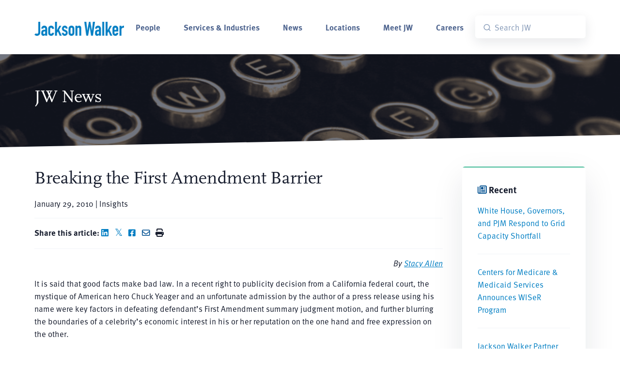

--- FILE ---
content_type: text/html; charset=UTF-8
request_url: https://www.jw.com/news/first-amendment-barrier/
body_size: 21304
content:
<!DOCTYPE html>
<html lang="en-US">
<head>
	<!-- Start cookieyes banner --><script id="cookieyes" type="text/javascript" src="https://cdn-cookieyes.com/client_data/34ff5bf4ed7ce9b095b40bc3/script.js"></script> <!-- End cookieyes banner -->
	<meta charset="UTF-8">
	<meta name="viewport" content="width=device-width, initial-scale=1, shrink-to-fit=no">
	<meta http-equiv="X-UA-Compatible" content="IE=Edge"/>
	<link rel="profile" href="http://gmpg.org/xfn/11">
	<link rel="apple-touch-icon" sizes="180x180" href="/wp-content/themes/big-bright/images/jackson_walker_180x180.png">
	<link rel="icon" type="image/png" sizes="32x32" href="/wp-content/themes/big-bright/images/jackson_walker_32x32.png">
	<link rel="icon" type="image/png" sizes="16x16" href="/wp-content/themes/big-bright/images/jackson_walker_16x16.png">
	<script src="https://ajax.googleapis.com/ajax/libs/webfont/1.4.7/webfont.js" type="text/javascript"></script>
	<script type="text/javascript">WebFont.load({  google: {    families: ["Lato:100,100italic,300,300italic,400,400italic,700,700italic,900,900italic"]  }});</script>
	
	<!--Algolia  -->
	<script src="https://cdn.jsdelivr.net/npm/algoliasearch@5.34.0/dist/lite/builds/browser.umd.js" integrity="sha256-rEuW/G2XvuKs6GndFu1b8tX+uXl9rLYakHVMxOCledI=" crossorigin="anonymous"></script>
	<script src="https://cdn.jsdelivr.net/npm/instantsearch.js@4.79.1/dist/instantsearch.production.min.js" integrity="sha256-IWP9784icM0SoZaK7sd7wk+YOFLDWv9rmaJcgLkgICQ=" crossorigin="anonymous"></script>
	<link rel="stylesheet" href="https://cdn.jsdelivr.net/npm/instantsearch.css@8.5.1/themes/satellite-min.css" integrity="sha256-woeV7a4SRDsjDc395qjBJ4+ZhDdFn8AqswN1rlTO64E=" crossorigin="anonymous">
	
	<link rel="stylesheet" href="https://use.typekit.net/gbn1fra.css">
	<meta name='robots' content='index, follow, max-image-preview:large, max-snippet:-1, max-video-preview:-1' />
	<style>img:is([sizes="auto" i], [sizes^="auto," i]) { contain-intrinsic-size: 3000px 1500px }</style>
	
	<!-- This site is optimized with the Yoast SEO plugin v26.6 - https://yoast.com/wordpress/plugins/seo/ -->
	<title>Breaking the First Amendment Barrier &#8211; Jackson Walker</title>
	<meta name="description" content="A recent right to publicity decision further blurs the boundaries of a celebrity&#039;s economic interest in his or her reputation on the one hand and free expression on the other." />
	<link rel="canonical" href="https://www.jw.com/news/first-amendment-barrier/" />
	<meta property="og:locale" content="en_US" />
	<meta property="og:type" content="article" />
	<meta property="og:title" content="Breaking the First Amendment Barrier &#8211; Jackson Walker" />
	<meta property="og:description" content="A recent right to publicity decision further blurs the boundaries of a celebrity&#039;s economic interest in his or her reputation on the one hand and free expression on the other." />
	<meta property="og:url" content="https://www.jw.com/news/first-amendment-barrier/" />
	<meta property="og:site_name" content="Jackson Walker" />
	<meta property="article:publisher" content="https://www.facebook.com/JacksonWalkerLLP/" />
	<meta property="article:modified_time" content="2022-12-06T21:26:49+00:00" />
	<meta name="twitter:card" content="summary_large_image" />
	<meta name="twitter:site" content="@Jackson_Walker" />
	<script type="application/ld+json" class="yoast-schema-graph">{"@context":"https://schema.org","@graph":[{"@type":"WebPage","@id":"https://www.jw.com/news/first-amendment-barrier/","url":"https://www.jw.com/news/first-amendment-barrier/","name":"Breaking the First Amendment Barrier &#8211; Jackson Walker","isPartOf":{"@id":"https://www.jw.com/#website"},"datePublished":"2010-01-29T21:00:57+00:00","dateModified":"2022-12-06T21:26:49+00:00","description":"A recent right to publicity decision further blurs the boundaries of a celebrity's economic interest in his or her reputation on the one hand and free expression on the other.","breadcrumb":{"@id":"https://www.jw.com/news/first-amendment-barrier/#breadcrumb"},"inLanguage":"en-US","potentialAction":[{"@type":"ReadAction","target":["https://www.jw.com/news/first-amendment-barrier/"]}]},{"@type":"BreadcrumbList","@id":"https://www.jw.com/news/first-amendment-barrier/#breadcrumb","itemListElement":[{"@type":"ListItem","position":1,"name":"Home","item":"https://www.jw.com/"},{"@type":"ListItem","position":2,"name":"Breaking the First Amendment Barrier"}]},{"@type":"WebSite","@id":"https://www.jw.com/#website","url":"https://www.jw.com/","name":"Jackson Walker","description":"Texas Based. Global Reach.","publisher":{"@id":"https://www.jw.com/#organization"},"potentialAction":[{"@type":"SearchAction","target":{"@type":"EntryPoint","urlTemplate":"https://www.jw.com/?s={search_term_string}"},"query-input":{"@type":"PropertyValueSpecification","valueRequired":true,"valueName":"search_term_string"}}],"inLanguage":"en-US"},{"@type":"Organization","@id":"https://www.jw.com/#organization","name":"Jackson Walker","url":"https://www.jw.com/","logo":{"@type":"ImageObject","inLanguage":"en-US","@id":"https://www.jw.com/#/schema/logo/image/","url":"https://www.jw.com/wp-content/uploads/2018/09/JacksonWalker_Blue-500px.png","contentUrl":"https://www.jw.com/wp-content/uploads/2018/09/JacksonWalker_Blue-500px.png","width":500,"height":178,"caption":"Jackson Walker"},"image":{"@id":"https://www.jw.com/#/schema/logo/image/"},"sameAs":["https://www.facebook.com/JacksonWalkerLLP/","https://x.com/Jackson_Walker","https://www.linkedin.com/company/jackson-walker-llp/"]}]}</script>
	<!-- / Yoast SEO plugin. -->


<link rel='dns-prefetch' href='//use.fontawesome.com' />
<link rel="alternate" type="application/rss+xml" title="Jackson Walker &raquo; Feed" href="https://www.jw.com/feed/" />
		<style>
			.lazyload,
			.lazyloading {
				max-width: 100%;
			}
		</style>
		<script type="text/javascript">
/* <![CDATA[ */
window._wpemojiSettings = {"baseUrl":"https:\/\/s.w.org\/images\/core\/emoji\/16.0.1\/72x72\/","ext":".png","svgUrl":"https:\/\/s.w.org\/images\/core\/emoji\/16.0.1\/svg\/","svgExt":".svg","source":{"concatemoji":"https:\/\/www.jw.com\/wp-includes\/js\/wp-emoji-release.min.js?ver=6.8.3"}};
/*! This file is auto-generated */
!function(s,n){var o,i,e;function c(e){try{var t={supportTests:e,timestamp:(new Date).valueOf()};sessionStorage.setItem(o,JSON.stringify(t))}catch(e){}}function p(e,t,n){e.clearRect(0,0,e.canvas.width,e.canvas.height),e.fillText(t,0,0);var t=new Uint32Array(e.getImageData(0,0,e.canvas.width,e.canvas.height).data),a=(e.clearRect(0,0,e.canvas.width,e.canvas.height),e.fillText(n,0,0),new Uint32Array(e.getImageData(0,0,e.canvas.width,e.canvas.height).data));return t.every(function(e,t){return e===a[t]})}function u(e,t){e.clearRect(0,0,e.canvas.width,e.canvas.height),e.fillText(t,0,0);for(var n=e.getImageData(16,16,1,1),a=0;a<n.data.length;a++)if(0!==n.data[a])return!1;return!0}function f(e,t,n,a){switch(t){case"flag":return n(e,"\ud83c\udff3\ufe0f\u200d\u26a7\ufe0f","\ud83c\udff3\ufe0f\u200b\u26a7\ufe0f")?!1:!n(e,"\ud83c\udde8\ud83c\uddf6","\ud83c\udde8\u200b\ud83c\uddf6")&&!n(e,"\ud83c\udff4\udb40\udc67\udb40\udc62\udb40\udc65\udb40\udc6e\udb40\udc67\udb40\udc7f","\ud83c\udff4\u200b\udb40\udc67\u200b\udb40\udc62\u200b\udb40\udc65\u200b\udb40\udc6e\u200b\udb40\udc67\u200b\udb40\udc7f");case"emoji":return!a(e,"\ud83e\udedf")}return!1}function g(e,t,n,a){var r="undefined"!=typeof WorkerGlobalScope&&self instanceof WorkerGlobalScope?new OffscreenCanvas(300,150):s.createElement("canvas"),o=r.getContext("2d",{willReadFrequently:!0}),i=(o.textBaseline="top",o.font="600 32px Arial",{});return e.forEach(function(e){i[e]=t(o,e,n,a)}),i}function t(e){var t=s.createElement("script");t.src=e,t.defer=!0,s.head.appendChild(t)}"undefined"!=typeof Promise&&(o="wpEmojiSettingsSupports",i=["flag","emoji"],n.supports={everything:!0,everythingExceptFlag:!0},e=new Promise(function(e){s.addEventListener("DOMContentLoaded",e,{once:!0})}),new Promise(function(t){var n=function(){try{var e=JSON.parse(sessionStorage.getItem(o));if("object"==typeof e&&"number"==typeof e.timestamp&&(new Date).valueOf()<e.timestamp+604800&&"object"==typeof e.supportTests)return e.supportTests}catch(e){}return null}();if(!n){if("undefined"!=typeof Worker&&"undefined"!=typeof OffscreenCanvas&&"undefined"!=typeof URL&&URL.createObjectURL&&"undefined"!=typeof Blob)try{var e="postMessage("+g.toString()+"("+[JSON.stringify(i),f.toString(),p.toString(),u.toString()].join(",")+"));",a=new Blob([e],{type:"text/javascript"}),r=new Worker(URL.createObjectURL(a),{name:"wpTestEmojiSupports"});return void(r.onmessage=function(e){c(n=e.data),r.terminate(),t(n)})}catch(e){}c(n=g(i,f,p,u))}t(n)}).then(function(e){for(var t in e)n.supports[t]=e[t],n.supports.everything=n.supports.everything&&n.supports[t],"flag"!==t&&(n.supports.everythingExceptFlag=n.supports.everythingExceptFlag&&n.supports[t]);n.supports.everythingExceptFlag=n.supports.everythingExceptFlag&&!n.supports.flag,n.DOMReady=!1,n.readyCallback=function(){n.DOMReady=!0}}).then(function(){return e}).then(function(){var e;n.supports.everything||(n.readyCallback(),(e=n.source||{}).concatemoji?t(e.concatemoji):e.wpemoji&&e.twemoji&&(t(e.twemoji),t(e.wpemoji)))}))}((window,document),window._wpemojiSettings);
/* ]]> */
</script>
<style id='wp-emoji-styles-inline-css' type='text/css'>

	img.wp-smiley, img.emoji {
		display: inline !important;
		border: none !important;
		box-shadow: none !important;
		height: 1em !important;
		width: 1em !important;
		margin: 0 0.07em !important;
		vertical-align: -0.1em !important;
		background: none !important;
		padding: 0 !important;
	}
</style>
<link rel='stylesheet' id='wp-block-library-css' href='https://www.jw.com/wp-includes/css/dist/block-library/style.min.css?ver=6.8.3' type='text/css' media='all' />
<style id='classic-theme-styles-inline-css' type='text/css'>
/*! This file is auto-generated */
.wp-block-button__link{color:#fff;background-color:#32373c;border-radius:9999px;box-shadow:none;text-decoration:none;padding:calc(.667em + 2px) calc(1.333em + 2px);font-size:1.125em}.wp-block-file__button{background:#32373c;color:#fff;text-decoration:none}
</style>
<style id='font-awesome-svg-styles-default-inline-css' type='text/css'>
.svg-inline--fa {
  display: inline-block;
  height: 1em;
  overflow: visible;
  vertical-align: -.125em;
}
</style>
<link rel='stylesheet' id='font-awesome-svg-styles-css' href='https://www.jw.com/wp-content/uploads/font-awesome/v6.4.0/css/svg-with-js.css' type='text/css' media='all' />
<style id='font-awesome-svg-styles-inline-css' type='text/css'>
   .wp-block-font-awesome-icon svg::before,
   .wp-rich-text-font-awesome-icon svg::before {content: unset;}
</style>
<style id='global-styles-inline-css' type='text/css'>
:root{--wp--preset--aspect-ratio--square: 1;--wp--preset--aspect-ratio--4-3: 4/3;--wp--preset--aspect-ratio--3-4: 3/4;--wp--preset--aspect-ratio--3-2: 3/2;--wp--preset--aspect-ratio--2-3: 2/3;--wp--preset--aspect-ratio--16-9: 16/9;--wp--preset--aspect-ratio--9-16: 9/16;--wp--preset--color--black: #000000;--wp--preset--color--cyan-bluish-gray: #abb8c3;--wp--preset--color--white: #ffffff;--wp--preset--color--pale-pink: #f78da7;--wp--preset--color--vivid-red: #cf2e2e;--wp--preset--color--luminous-vivid-orange: #ff6900;--wp--preset--color--luminous-vivid-amber: #fcb900;--wp--preset--color--light-green-cyan: #7bdcb5;--wp--preset--color--vivid-green-cyan: #00d084;--wp--preset--color--pale-cyan-blue: #8ed1fc;--wp--preset--color--vivid-cyan-blue: #0693e3;--wp--preset--color--vivid-purple: #9b51e0;--wp--preset--gradient--vivid-cyan-blue-to-vivid-purple: linear-gradient(135deg,rgba(6,147,227,1) 0%,rgb(155,81,224) 100%);--wp--preset--gradient--light-green-cyan-to-vivid-green-cyan: linear-gradient(135deg,rgb(122,220,180) 0%,rgb(0,208,130) 100%);--wp--preset--gradient--luminous-vivid-amber-to-luminous-vivid-orange: linear-gradient(135deg,rgba(252,185,0,1) 0%,rgba(255,105,0,1) 100%);--wp--preset--gradient--luminous-vivid-orange-to-vivid-red: linear-gradient(135deg,rgba(255,105,0,1) 0%,rgb(207,46,46) 100%);--wp--preset--gradient--very-light-gray-to-cyan-bluish-gray: linear-gradient(135deg,rgb(238,238,238) 0%,rgb(169,184,195) 100%);--wp--preset--gradient--cool-to-warm-spectrum: linear-gradient(135deg,rgb(74,234,220) 0%,rgb(151,120,209) 20%,rgb(207,42,186) 40%,rgb(238,44,130) 60%,rgb(251,105,98) 80%,rgb(254,248,76) 100%);--wp--preset--gradient--blush-light-purple: linear-gradient(135deg,rgb(255,206,236) 0%,rgb(152,150,240) 100%);--wp--preset--gradient--blush-bordeaux: linear-gradient(135deg,rgb(254,205,165) 0%,rgb(254,45,45) 50%,rgb(107,0,62) 100%);--wp--preset--gradient--luminous-dusk: linear-gradient(135deg,rgb(255,203,112) 0%,rgb(199,81,192) 50%,rgb(65,88,208) 100%);--wp--preset--gradient--pale-ocean: linear-gradient(135deg,rgb(255,245,203) 0%,rgb(182,227,212) 50%,rgb(51,167,181) 100%);--wp--preset--gradient--electric-grass: linear-gradient(135deg,rgb(202,248,128) 0%,rgb(113,206,126) 100%);--wp--preset--gradient--midnight: linear-gradient(135deg,rgb(2,3,129) 0%,rgb(40,116,252) 100%);--wp--preset--font-size--small: 13px;--wp--preset--font-size--medium: 20px;--wp--preset--font-size--large: 36px;--wp--preset--font-size--x-large: 42px;--wp--preset--spacing--20: 0.44rem;--wp--preset--spacing--30: 0.67rem;--wp--preset--spacing--40: 1rem;--wp--preset--spacing--50: 1.5rem;--wp--preset--spacing--60: 2.25rem;--wp--preset--spacing--70: 3.38rem;--wp--preset--spacing--80: 5.06rem;--wp--preset--shadow--natural: 6px 6px 9px rgba(0, 0, 0, 0.2);--wp--preset--shadow--deep: 12px 12px 50px rgba(0, 0, 0, 0.4);--wp--preset--shadow--sharp: 6px 6px 0px rgba(0, 0, 0, 0.2);--wp--preset--shadow--outlined: 6px 6px 0px -3px rgba(255, 255, 255, 1), 6px 6px rgba(0, 0, 0, 1);--wp--preset--shadow--crisp: 6px 6px 0px rgba(0, 0, 0, 1);}:where(.is-layout-flex){gap: 0.5em;}:where(.is-layout-grid){gap: 0.5em;}body .is-layout-flex{display: flex;}.is-layout-flex{flex-wrap: wrap;align-items: center;}.is-layout-flex > :is(*, div){margin: 0;}body .is-layout-grid{display: grid;}.is-layout-grid > :is(*, div){margin: 0;}:where(.wp-block-columns.is-layout-flex){gap: 2em;}:where(.wp-block-columns.is-layout-grid){gap: 2em;}:where(.wp-block-post-template.is-layout-flex){gap: 1.25em;}:where(.wp-block-post-template.is-layout-grid){gap: 1.25em;}.has-black-color{color: var(--wp--preset--color--black) !important;}.has-cyan-bluish-gray-color{color: var(--wp--preset--color--cyan-bluish-gray) !important;}.has-white-color{color: var(--wp--preset--color--white) !important;}.has-pale-pink-color{color: var(--wp--preset--color--pale-pink) !important;}.has-vivid-red-color{color: var(--wp--preset--color--vivid-red) !important;}.has-luminous-vivid-orange-color{color: var(--wp--preset--color--luminous-vivid-orange) !important;}.has-luminous-vivid-amber-color{color: var(--wp--preset--color--luminous-vivid-amber) !important;}.has-light-green-cyan-color{color: var(--wp--preset--color--light-green-cyan) !important;}.has-vivid-green-cyan-color{color: var(--wp--preset--color--vivid-green-cyan) !important;}.has-pale-cyan-blue-color{color: var(--wp--preset--color--pale-cyan-blue) !important;}.has-vivid-cyan-blue-color{color: var(--wp--preset--color--vivid-cyan-blue) !important;}.has-vivid-purple-color{color: var(--wp--preset--color--vivid-purple) !important;}.has-black-background-color{background-color: var(--wp--preset--color--black) !important;}.has-cyan-bluish-gray-background-color{background-color: var(--wp--preset--color--cyan-bluish-gray) !important;}.has-white-background-color{background-color: var(--wp--preset--color--white) !important;}.has-pale-pink-background-color{background-color: var(--wp--preset--color--pale-pink) !important;}.has-vivid-red-background-color{background-color: var(--wp--preset--color--vivid-red) !important;}.has-luminous-vivid-orange-background-color{background-color: var(--wp--preset--color--luminous-vivid-orange) !important;}.has-luminous-vivid-amber-background-color{background-color: var(--wp--preset--color--luminous-vivid-amber) !important;}.has-light-green-cyan-background-color{background-color: var(--wp--preset--color--light-green-cyan) !important;}.has-vivid-green-cyan-background-color{background-color: var(--wp--preset--color--vivid-green-cyan) !important;}.has-pale-cyan-blue-background-color{background-color: var(--wp--preset--color--pale-cyan-blue) !important;}.has-vivid-cyan-blue-background-color{background-color: var(--wp--preset--color--vivid-cyan-blue) !important;}.has-vivid-purple-background-color{background-color: var(--wp--preset--color--vivid-purple) !important;}.has-black-border-color{border-color: var(--wp--preset--color--black) !important;}.has-cyan-bluish-gray-border-color{border-color: var(--wp--preset--color--cyan-bluish-gray) !important;}.has-white-border-color{border-color: var(--wp--preset--color--white) !important;}.has-pale-pink-border-color{border-color: var(--wp--preset--color--pale-pink) !important;}.has-vivid-red-border-color{border-color: var(--wp--preset--color--vivid-red) !important;}.has-luminous-vivid-orange-border-color{border-color: var(--wp--preset--color--luminous-vivid-orange) !important;}.has-luminous-vivid-amber-border-color{border-color: var(--wp--preset--color--luminous-vivid-amber) !important;}.has-light-green-cyan-border-color{border-color: var(--wp--preset--color--light-green-cyan) !important;}.has-vivid-green-cyan-border-color{border-color: var(--wp--preset--color--vivid-green-cyan) !important;}.has-pale-cyan-blue-border-color{border-color: var(--wp--preset--color--pale-cyan-blue) !important;}.has-vivid-cyan-blue-border-color{border-color: var(--wp--preset--color--vivid-cyan-blue) !important;}.has-vivid-purple-border-color{border-color: var(--wp--preset--color--vivid-purple) !important;}.has-vivid-cyan-blue-to-vivid-purple-gradient-background{background: var(--wp--preset--gradient--vivid-cyan-blue-to-vivid-purple) !important;}.has-light-green-cyan-to-vivid-green-cyan-gradient-background{background: var(--wp--preset--gradient--light-green-cyan-to-vivid-green-cyan) !important;}.has-luminous-vivid-amber-to-luminous-vivid-orange-gradient-background{background: var(--wp--preset--gradient--luminous-vivid-amber-to-luminous-vivid-orange) !important;}.has-luminous-vivid-orange-to-vivid-red-gradient-background{background: var(--wp--preset--gradient--luminous-vivid-orange-to-vivid-red) !important;}.has-very-light-gray-to-cyan-bluish-gray-gradient-background{background: var(--wp--preset--gradient--very-light-gray-to-cyan-bluish-gray) !important;}.has-cool-to-warm-spectrum-gradient-background{background: var(--wp--preset--gradient--cool-to-warm-spectrum) !important;}.has-blush-light-purple-gradient-background{background: var(--wp--preset--gradient--blush-light-purple) !important;}.has-blush-bordeaux-gradient-background{background: var(--wp--preset--gradient--blush-bordeaux) !important;}.has-luminous-dusk-gradient-background{background: var(--wp--preset--gradient--luminous-dusk) !important;}.has-pale-ocean-gradient-background{background: var(--wp--preset--gradient--pale-ocean) !important;}.has-electric-grass-gradient-background{background: var(--wp--preset--gradient--electric-grass) !important;}.has-midnight-gradient-background{background: var(--wp--preset--gradient--midnight) !important;}.has-small-font-size{font-size: var(--wp--preset--font-size--small) !important;}.has-medium-font-size{font-size: var(--wp--preset--font-size--medium) !important;}.has-large-font-size{font-size: var(--wp--preset--font-size--large) !important;}.has-x-large-font-size{font-size: var(--wp--preset--font-size--x-large) !important;}
:where(.wp-block-post-template.is-layout-flex){gap: 1.25em;}:where(.wp-block-post-template.is-layout-grid){gap: 1.25em;}
:where(.wp-block-columns.is-layout-flex){gap: 2em;}:where(.wp-block-columns.is-layout-grid){gap: 2em;}
:root :where(.wp-block-pullquote){font-size: 1.5em;line-height: 1.6;}
</style>
<link rel='stylesheet' id='wpos-slick-style-css' href='https://www.jw.com/wp-content/plugins/timeline-and-history-slider/assets/css/slick.css?ver=2.4.5' type='text/css' media='all' />
<link rel='stylesheet' id='tahs-public-style-css' href='https://www.jw.com/wp-content/plugins/timeline-and-history-slider/assets/css/slick-slider-style.css?ver=2.4.5' type='text/css' media='all' />
<link rel='stylesheet' id='megamenu-css' href='https://www.jw.com/wp-content/uploads/maxmegamenu/style.css?ver=459ca8' type='text/css' media='all' />
<link rel='stylesheet' id='dashicons-css' href='https://www.jw.com/wp-includes/css/dashicons.min.css?ver=6.8.3' type='text/css' media='all' />
<link rel='stylesheet' id='slick-css-css' href='https://www.jw.com/wp-content/themes/big-bright/css/slick.css?ver=1.0.09.09' type='text/css' media='all' />
<link rel='stylesheet' id='slick-theme-css-css' href='https://www.jw.com/wp-content/themes/big-bright/css/slick-theme.css?ver=1.0.09.09' type='text/css' media='all' />
<link rel='stylesheet' id='landkit-bundle-styles-css' href='https://www.jw.com/wp-content/themes/big-bright/css/libs.bundle.css?ver=1.0.09.09' type='text/css' media='all' />
<link rel='stylesheet' id='landkit-theme-styles-css' href='https://www.jw.com/wp-content/themes/big-bright/css/theme.bundle.css?ver=1.0.09.09' type='text/css' media='all' />
<link rel='stylesheet' id='child-understrap-styles-css' href='https://www.jw.com/wp-content/themes/big-bright/css/child-theme.css?ver=1.0.09.09' type='text/css' media='all' />
<link rel='stylesheet' id='font-awesome-official-css' href='https://use.fontawesome.com/releases/v6.4.0/css/all.css' type='text/css' media='all' integrity="sha384-iw3OoTErCYJJB9mCa8LNS2hbsQ7M3C0EpIsO/H5+EGAkPGc6rk+V8i04oW/K5xq0" crossorigin="anonymous" />
<link rel='stylesheet' id='searchwp-forms-css' href='https://www.jw.com/wp-content/plugins/searchwp/assets/css/frontend/search-forms.min.css?ver=4.5.6' type='text/css' media='all' />
<link rel='stylesheet' id='elementor-frontend-css' href='https://www.jw.com/wp-content/plugins/elementor/assets/css/frontend.min.css?ver=3.33.5' type='text/css' media='all' />
<link rel='stylesheet' id='eael-general-css' href='https://www.jw.com/wp-content/plugins/essential-addons-for-elementor-lite/assets/front-end/css/view/general.min.css?ver=6.5.4' type='text/css' media='all' />
<link rel='stylesheet' id='font-awesome-official-v4shim-css' href='https://use.fontawesome.com/releases/v6.4.0/css/v4-shims.css' type='text/css' media='all' integrity="sha384-TjXU13dTMPo+5ZlOUI1IGXvpmajjoetPqbUJqTx+uZ1bGwylKHNEItuVe/mg/H6l" crossorigin="anonymous" />
<script type="text/javascript" src="https://www.jw.com/wp-includes/js/jquery/jquery.min.js?ver=3.7.1" id="jquery-core-js"></script>
<script type="text/javascript" src="https://www.jw.com/wp-includes/js/jquery/jquery-migrate.min.js?ver=3.4.1" id="jquery-migrate-js"></script>
<script type="text/javascript" src="https://www.jw.com/wp-content/plugins/wonderplugin-lightbox/engine/wonderpluginlightbox.js?ver=9.3C" id="wonderplugin-lightbox-script-js"></script>
<link rel="https://api.w.org/" href="https://www.jw.com/wp-json/" /><link rel="alternate" title="JSON" type="application/json" href="https://www.jw.com/wp-json/wp/v2/news_article/50650" /><link rel="EditURI" type="application/rsd+xml" title="RSD" href="https://www.jw.com/xmlrpc.php?rsd" />
<link rel='shortlink' href='https://www.jw.com/?p=50650' />
<link rel="alternate" title="oEmbed (JSON)" type="application/json+oembed" href="https://www.jw.com/wp-json/oembed/1.0/embed?url=https%3A%2F%2Fwww.jw.com%2Fnews%2Ffirst-amendment-barrier%2F" />
<link rel="alternate" title="oEmbed (XML)" type="text/xml+oembed" href="https://www.jw.com/wp-json/oembed/1.0/embed?url=https%3A%2F%2Fwww.jw.com%2Fnews%2Ffirst-amendment-barrier%2F&#038;format=xml" />
<script src="https://ajax.googleapis.com/ajax/libs/webfont/1.4.7/webfont.js" type="text/javascript"></script>
<!--script type="text/javascript">WebFont.load({  google: {    families: ["Lato:100,100italic,300,300italic,400,400italic,700,700italic,900,900italic"]  }});</script-->
<!-- [if lt IE 9]><script src="https://cdnjs.cloudflare.com/ajax/libs/html5shiv/3.7.3/html5shiv.min.js" type="text/javascript"></script><![endif] -->
<script type="text/javascript">!function(o,c){var n=c.documentElement,t=" w-mod-";n.className+=t+"js",("ontouchstart"in o||o.DocumentTouch&&c instanceof DocumentTouch)&&(n.className+=t+"touch")}(window,document);</script>


<meta name="format-detection" content="telephone=no">

<meta name="google-site-verification" content="uXSUG6pFtahA_0SZJe4bVAXwiPprEyth5MfXMqsOTOc" />

<!-- Global site tag (gtag.js) - Google Analytics -->
<script async src="https://www.googletagmanager.com/gtag/js?id=G-L501VM09LZ"></script>
<script>
  window.dataLayer = window.dataLayer || [];
  function gtag(){dataLayer.push(arguments);}
  gtag('js', new Date());

  gtag('config', 'G-L501VM09LZ');
</script>

<script type="text/javascript">
/*<![CDATA[*/
(function() {
var sz = document.createElement('script'); sz.type = 'text/javascript'; sz.async = true;
sz.src = '//siteimproveanalytics.com/js/siteanalyze_61282929.js';
var s = document.getElementsByTagName('script')[0]; s.parentNode.insertBefore(sz, s);
})();
/*]]>*/
</script>

<!-- Start of HubSpot Embed Code -->
<script type="text/javascript" id="hs-script-loader" async defer src="//js.hs-scripts.com/5643634.js"></script>
<!-- End of HubSpot Embed Code --><script>document.documentElement.className += " js";</script>
		<script>
			document.documentElement.className = document.documentElement.className.replace('no-js', 'js');
		</script>
				<style>
			.no-js img.lazyload {
				display: none;
			}

			figure.wp-block-image img.lazyloading {
				min-width: 150px;
			}

			.lazyload,
			.lazyloading {
				--smush-placeholder-width: 100px;
				--smush-placeholder-aspect-ratio: 1/1;
				width: var(--smush-image-width, var(--smush-placeholder-width)) !important;
				aspect-ratio: var(--smush-image-aspect-ratio, var(--smush-placeholder-aspect-ratio)) !important;
			}

						.lazyload, .lazyloading {
				opacity: 0;
			}

			.lazyloaded {
				opacity: 1;
				transition: opacity 250ms;
				transition-delay: 0ms;
			}

					</style>
		<meta name="mobile-web-app-capable" content="yes">
<meta name="apple-mobile-web-app-capable" content="yes">
<meta name="apple-mobile-web-app-title" content="Jackson Walker - Texas Based. Global Reach.">
<meta name="generator" content="Elementor 3.33.5; features: additional_custom_breakpoints; settings: css_print_method-external, google_font-enabled, font_display-auto">
			<style>
				.e-con.e-parent:nth-of-type(n+4):not(.e-lazyloaded):not(.e-no-lazyload),
				.e-con.e-parent:nth-of-type(n+4):not(.e-lazyloaded):not(.e-no-lazyload) * {
					background-image: none !important;
				}
				@media screen and (max-height: 1024px) {
					.e-con.e-parent:nth-of-type(n+3):not(.e-lazyloaded):not(.e-no-lazyload),
					.e-con.e-parent:nth-of-type(n+3):not(.e-lazyloaded):not(.e-no-lazyload) * {
						background-image: none !important;
					}
				}
				@media screen and (max-height: 640px) {
					.e-con.e-parent:nth-of-type(n+2):not(.e-lazyloaded):not(.e-no-lazyload),
					.e-con.e-parent:nth-of-type(n+2):not(.e-lazyloaded):not(.e-no-lazyload) * {
						background-image: none !important;
					}
				}
			</style>
			<link rel="icon" href="https://www.jw.com/wp-content/uploads/2023/12/jackson_walker_180x180-150x150.png" sizes="32x32" />
<link rel="icon" href="https://www.jw.com/wp-content/uploads/2023/12/jackson_walker_180x180.png" sizes="192x192" />
<link rel="apple-touch-icon" href="https://www.jw.com/wp-content/uploads/2023/12/jackson_walker_180x180.png" />
<meta name="msapplication-TileImage" content="https://www.jw.com/wp-content/uploads/2023/12/jackson_walker_180x180.png" />
<!-- BEGIN Adobe Fonts for WordPress --><link rel="stylesheet" href="https://use.typekit.net/vrp1hpf.css"><!-- END Adobe Fonts for WordPress -->		<style type="text/css" id="wp-custom-css">
			.fab.fa-twitter {
	font-family:sans-serif;
}
.fab.fa-twitter::before{
	content:"𝕏";
	font-size:1.2em;
}		</style>
		<style type="text/css">/** Mega Menu CSS: fs **/</style>
</head>

<body class="wp-singular news_article-template-default single single-news_article postid-50650 wp-embed-responsive wp-theme-understrap wp-child-theme-big-bright mega-menu-primary elementor-default elementor-kit-16274">
<div class="site" id="page">

	<!-- ******************* The Navbar Area ******************* -->
	
		<a class="skip-link sr-only sr-only-focusable" href="#content">Skip to content</a>

		<nav class="navbar navbar-expand-lg bg-white border-bottom py-6">
      		<div class="container-fluid">
   
                  <!-- Brand -->
                  <a class="navbar-brand flex-fill" href="/">
                    <img data-src="/wp-content/themes/big-bright/images/JacksonWalker-Blue.png" width="200"  alt="Jackson Walker" src="[data-uri]" class="lazyload" style="--smush-placeholder-width: 400px; --smush-placeholder-aspect-ratio: 400/64;" />
                  </a>

                  <!-- Toggler -->
                  <button class="navbar-toggler d-print-none" type="button" data-bs-toggle="collapse" data-bs-target="#navbarCollapse" aria-controls="navbarCollapse" aria-expanded="false" aria-label="Toggle navigation">
                    <span class="navbar-toggler-icon"></span>
                  </button>

                  <!-- Collapse -->
                  <div class="collapse navbar-collapse" id="navbarCollapse">
					  
					<!-- Toggler -->
                    <button class="navbar-toggler" type="button" data-bs-toggle="collapse" data-bs-target="#navbarCollapse" aria-controls="navbarCollapse" aria-expanded="false" aria-label="Toggle navigation">
                      <i class="fe fe-x"></i>
                    </button>
    

                    <!-- Navigation -->
                    <ul class="navbar-nav flex-fill d-print-none">
                      <li class="nav-item dropdown">
                        <a class="nav-link dropdown-toggle" id="navbarLandings" data-bs-hover="dropdown" href="/people" aria-haspopup="true" aria-expanded="false">
                          People
                        </a>
                        <div class="dropdown-menu dropdown-menu-lg p-0" aria-labelledby="navbarLandings">
							
                          <div class="row gx-0">
                            <div class="col-12">
                              <div class="dropdown-body">
                                <div class="row gx-0">
                                  <div class="col-12">
									  <form class="pt-3 d-none d-md-block" action="/people/" method="get" aria-label="people-search">
<div class="form-row">
<input id="atty-name-menu" class="form-control form-control-sm mb-3 border border-2" title="Search by Name" name="atty-name" type="text" placeholder="Search by Name">
<select class="form-control form-control-sm mb-3 border border-2" title="City" name="primary-city">
                            <option value="x">— City —</option>
                            <option value="Austin">Austin</option>
                            <option value="Dallas">Dallas</option>
                            <option value="Fort Worth">Fort Worth</option>
                            <option value="Houston">Houston</option>
                            <option value="San Angelo">San Angelo</option>
                            <option value="San Antonio">San Antonio</option>
                          </select>
<select class="form-control form-control-sm mb-3 border border-2" title="Practices" name="practice">
                            <option value="x">— Practices —</option>
                            <option value="13241">Bankruptcy, Restructuring, &amp; Recovery</option>
                            <option value="40639">Business Immigration &amp; Compliance</option>
                            <option value="13231">Corporate &amp; Securities</option>
                            <option value="15785">Employee Benefits &amp; Executive Compensation</option>
                            <option value="13245">Energy</option>
                            <option value="13232">Environment &amp; Natural Resources</option>
                            <option value="13233">Finance &amp; Banking</option>
                            <option value="13243">Government Relations, Public Policy, &amp; Regulatory Law</option>
                            <option value="13234">Healthcare &amp; Life Sciences</option>
                            <option value="13235">Intellectual Property</option>
                            <option value="13236">Labor &amp; Employment</option>
                            <option value="13237">Land Use</option>
                            <option value="55492">Public Finance</option>
                            <option value="15106">Real Estate</option>
                            <option value="13238">Tax</option>
                            <option value="13240">Trial &amp; Appellate Litigation</option>
                            <option value="13239">Trusts &amp; Estates</option>
                          </select>
</div>
<div class="form-row"><button class="btn btn-primary mt-3 ml-1 d-none d-md-block" type="submit">Search</button><br>
<a class="btn btn-secondary mt-3 ml-3" role="button" href="/people"><i class="fas fa-users"></i> View All People</a></div>
</form>
						  <a class="dropdown-item d-block d-sm-none" href="/people">
                            View all people
                          </a>
									</div>
                                </div> <!-- / .row -->
                              </div>
                            </div>
                          </div> <!-- / .row -->
								
                        </div>
                      </li>
                      <li class="nav-item dropdown">
                        <a class="nav-link dropdown-toggle" id="navbarPages" data-bs-hover="dropdown" href="/services-industries" aria-haspopup="true" aria-expanded="false">
                          Services &amp; Industries
                        </a>
                        <div class="dropdown-menu dropdown-menu-xl p-0" aria-labelledby="navbarLandings">
                <div class="row gx-0">
                  <div class="col-12 col-lg-6">
                    <div class="dropdown-img-start lazyload" style="background-image:inherit;" data-bg-image="url(/wp-content/uploads/2020/11/WaveWall.jpg)">
    
                      <!-- Heading -->
                      <p class="fs-4 fw-bold text-white mb-0">
                        Search our experience
                      </p>
    
					  <form class="pt-3" action="/services-industries/" method="get" aria-label="people-search">
                        <div class="input-group">
                        	<input id="experience-search" class="form-control form-control-sm mb-3 border border-2" title="Search Experience" name="exp" type="text" placeholder="Search experience">
							<span class="input-group-append">
								<button type="submit" class="btn btn-primary"><i class="fa fa-search"></i></button>
							</span>
                        </div>
                      </form>
                     
    
                    </div>
                  </div>
				  <div class="col-12 col-lg-6">
                    <div class="dropdown-body">
                      <div class="row gx-0">
                        <div class="col-12">
    
                          
    
                          <!-- List -->
                          <a class="dropdown-item" href="/services-industries/?ext=pra">
                            View practice groups
                          </a>
                          <a class="dropdown-item" href="/services-industries/?ext=ind">
                            View by industries
                          </a>
						  <a class="dropdown-item" href="/services-industries">
                            View all services &amp; industries
                          </a>
                          
    
                   
    
                        </div>
                        
                      </div> <!-- / .row -->
                    </div>
                  </div>
				
                  
                </div> <!-- / .row -->
              </div>
                      </li>
                      <li class="nav-item dropdown">
                        <a class="nav-link dropdown-toggle" id="navbarAccount" data-bs-hover="dropdown" href="/news" aria-haspopup="true" aria-expanded="false">
                          News
                        </a>
                         <div class="dropdown-menu" aria-labelledby="navbarPages">
                          <div class="row gx-0">
                            <div class="col-12">
                              <!-- List -->
                              <a href="/news" class="dropdown-item">
                                All News
                              </a>
                              <a href="/news/?category=Insights" class="dropdown-item">
                                Insights
                              </a>
                              <a href="/news/?category=Podcasts" class="dropdown-item">
                                Podcasts
                              </a>

                              <a href="https://jw.pages.oneplace.intapp.com/jackson-walker-email-subscriptions.html" target="_blank" class="dropdown-item">
                                Subscribe to JW News &amp; Insights
                              </a>

                            </div>
                            
                          </div>
                        </div> <!-- / .row -->
                      </li>
                      <li class="nav-item dropdown">
                        <a class="nav-link dropdown-toggle" id="navbarLocations" data-bs-hover="dropdown" href="/offices" aria-haspopup="true" aria-expanded="false">
                          Locations
                        </a>
                        <div class="dropdown-menu dropdown-menu-md" aria-labelledby="navbarLocations">
                          <div class="list-group list-group-flush">
                            <a class="list-group-item" href="/offices/austin/">

                              <!-- Icon -->
                              <div class="avatar avatar-lg">
  									<img data-src="/wp-content/uploads/2018/08/Austin-Office-Mobile-Image.png" alt="Austin" class="avatar-img rounded-circle lazyload" src="[data-uri]" style="--smush-placeholder-width: 400px; --smush-placeholder-aspect-ratio: 400/400;">
							  </div>

                              <!-- Content -->
                              <div class="ms-4">

                                <!-- Heading -->
                                <p class="fw-bold text-primary mb-0">
                                  Austin
                                </p>

                              </div>

                            </a>
                            <a class="list-group-item" href="/offices/dallas/">

                              <!-- Icon -->
                              <div class="avatar avatar-lg">
  									<img data-src="/wp-content/uploads/2018/08/Dallas-Office-Mobile-Image.png" alt="Dallas" class="avatar-img rounded-circle lazyload" src="[data-uri]" style="--smush-placeholder-width: 400px; --smush-placeholder-aspect-ratio: 400/400;">
							  </div>

                              <!-- Content -->
                              <div class="ms-4">

                                <!-- Heading -->
                                <p class="fw-bold text-primary mb-0">
                                  Dallas
                                <p>

                              </div>

                            </a>
                            <a class="list-group-item" href="/offices/fort-worth/">

                              <!-- Icon -->
                              <div class="avatar avatar-lg">
  									<img data-src="/wp-content/uploads/2018/08/Fort-Worth-Office-Mobile-Image.png" alt="Dallas" class="avatar-img rounded-circle lazyload" src="[data-uri]" style="--smush-placeholder-width: 400px; --smush-placeholder-aspect-ratio: 400/400;">
							  </div>

                              <!-- Content -->
                              <div class="ms-4">

                                <!-- Heading -->
                                <p class="fw-bold text-primary mb-0">
                                  Fort Worth
                                </p>

                              </div>

                              <!-- Badge
                              <span class="badge rounded-pill text-bg-primary-subtle ms-auto">
                                1.0
                              </span>
							  -->
                            </a>
							<a class="list-group-item" href="/offices/houston/">

                              <!-- Icon -->
                              <div class="avatar avatar-lg">
  									<img data-src="/wp-content/uploads/2018/08/Houston-Office-Mobile-Image.png" alt="Dallas" class="avatar-img rounded-circle lazyload" src="[data-uri]" style="--smush-placeholder-width: 400px; --smush-placeholder-aspect-ratio: 400/400;">
							  </div>

                              <!-- Content -->
                              <div class="ms-4">

                                <!-- Heading -->
                                <p class="fw-bold text-primary mb-0">
                                  Houston
                                <p>

                              </div>

                            </a>
							<a class="list-group-item" href="/offices/san-angelo/">

                              <!-- Icon -->
                              <div class="avatar avatar-lg">
  									<img data-src="/wp-content/uploads/2018/08/San-Angelo-Office-Mobile-Image.png" alt="Dallas" class="avatar-img rounded-circle lazyload" src="[data-uri]" style="--smush-placeholder-width: 400px; --smush-placeholder-aspect-ratio: 400/400;">
							  </div>

                              <!-- Content -->
                              <div class="ms-4">

                                <!-- Heading -->
                                <p class="fw-bold text-primary mb-0">
                                  San Angelo
                                <p>

                              </div>

                            </a>
							<a class="list-group-item" href="/offices/san-antonio/">

                              <!-- Icon -->
                              <div class="avatar avatar-lg">
  									<img data-src="/wp-content/uploads/2018/08/San-Antonio-Office-Mobile-Image.png" alt="Dallas" class="avatar-img rounded-circle lazyload" src="[data-uri]" style="--smush-placeholder-width: 400px; --smush-placeholder-aspect-ratio: 400/400;">
							  </div>

                              <!-- Content -->
                              <div class="ms-4">

                                <!-- Heading -->
                                <p class="fw-bold text-primary mb-0">
                                  San Antonio
                                <p>

                              </div>

                            </a>
							<a class="list-group-item" href="/meet-jw/how-we-work/globalaw/">

                              <!-- Icon -->
                              <div class="avatar avatar-lg">
  									<img data-src="/wp-content/uploads/2018/08/Globalaw_Banner-1.jpg" alt="Dallas" class="avatar-img rounded-circle lazyload" src="[data-uri]" style="--smush-placeholder-width: 1920px; --smush-placeholder-aspect-ratio: 1920/400;">
							  </div>

                              <!-- Content -->
                              <div class="ms-4">

                                <!-- Heading -->
                                <p class="fw-bold text-primary mb-0">
                                  Our Global Reach
                                <p>

                              </div>

                            </a>
                          </div>
                        </div>
                      </li>

					  <li class="nav-item dropdown">
                        <a class="nav-link dropdown-toggle" id="navbarMeet" data-bs-hover="dropdown" href="/meet-jw" aria-haspopup="true" aria-expanded="false">
                          Meet JW
                        </a>
                        <ul class="dropdown-menu" aria-labelledby="navbarMeet">
                          <li class="dropdown-item dropend">
                            <a class="dropdown-link dropdown-toggle" data-bs-toggle="dropdown" href="#">
                              Who We Are
                            </a>
                            <div class="dropdown-menu">
                              <a class="dropdown-item" href="/meet-jw/">
                                About Us
                              </a>
                              <a class="dropdown-item" href="/meet-jw/who-we-are/videos/">
                                Videos
                              </a>
                              <a class="dropdown-item" href="/fast/">
                                Podcasts
                              </a>
                              <a class="dropdown-item" href="/meet-jw/who-we-are/recognition/">
                                Recognition
                              </a>
                              <a class="dropdown-item" href="/alumni/">
                                JW Alumni
                              </a>
                            </div>
                          </li>
                          <li class="dropdown-item dropend">
                            <a class="dropdown-link dropdown-toggle" data-bs-toggle="dropdown" href="#">
                              What We Value
                            </a>
                            <div class="dropdown-menu">
                              <a class="dropdown-item" href="/what-we-value/community/">
                                Community
                              </a>
                              <a class="dropdown-item" href="/meet-jw/what-we-value/diversity/">
                                Belonging &amp; Inclusion
                              </a>
                              <a class="dropdown-item" href="/meet-jw/what-we-value/jw-women/">
                                Jackson Walker Women
                              </a>
                              <a class="dropdown-item" href="/meet-jw/what-we-value/pro-bono/">
                                Pro Bono
                              </a>
                            </div>
                          </li>
                          <li class="dropdown-item dropend">
                            <a class="dropdown-link dropdown-toggle" data-bs-toggle="dropdown" href="#">
                              How We Work
                            </a>
                            <div class="dropdown-menu">
                              <a class="dropdown-item" href="/meet-jw/how-we-work/globalaw/">
                                Globalaw
                              </a>
                              <a class="dropdown-item" href="/meet-jw/how-we-work/project-management/">
                                Project Management
                              </a>
                              <a class="dropdown-item" href="/meet-jw/how-we-work/value-management/">
                                Value Management
                              </a>
                            </div>
                          </li>
                        </ul>
                      </li>
					  
					  
					<li class="nav-item dropdown">
                        <a class="nav-link dropdown-toggle" id="navbarCareers" data-bs-hover="dropdown" href="/careers" aria-haspopup="true" aria-expanded="false">
                          Careers
                        </a>
						<div class="dropdown-menu" aria-labelledby="navbarCareers">
                          <a class="dropdown-item" href="/careers/experienced-attorneys/">
                                Experienced Attorneys
                           </a>
						 <a class="dropdown-item" href="/careers/law-students/">
                                Law Students
                           </a>
						<a class="dropdown-item" href="/careers/staff/">
                                Business Professionals &amp; Paralegals
                           </a>
						</div>
					</li>
					
					<div class="d-block d-md-block d-lg-none" style="padding-bottom: 20px;">

					

<form class="rounded shadow" method="get" action="https://www.jw.com/" role="search" aria-label="site-search">
  <div class="input-group input-group-sm">

    <!-- Text -->
    <span class="input-group-text border-0 pe-1">
      <i class="fe fe-search"></i>
    </span>

    <!-- Input -->
    <input type="text" class="form-control border-0 px-1" id="s" name="s" aria-label="Search JW" placeholder="Search JW" value="">	  

  </div>
</form>				     </div>
					
					
                    </ul>
				
                  </div>
			
				<div class="nav-search d-none d-xl-block d-print-none">

					

<form class="rounded shadow" method="get" action="https://www.jw.com/" role="search" aria-label="site-search">
  <div class="input-group input-group-sm">

    <!-- Text -->
    <span class="input-group-text border-0 pe-1">
      <i class="fe fe-search"></i>
    </span>

    <!-- Input -->
    <input type="text" class="form-control border-0 px-1" id="s" name="s" aria-label="Search JW" placeholder="Search JW" value="">	  

  </div>
</form>				</div>

			</div>
	</nav>


	

	
<style type="text/css">
	.page-banner-header {
		background: url('/wp-content/uploads/2018/08/News-Category-Banner-Image-Insights-1024x213.png');
	}
</style>


	<header class="page-banner-header d-print-none overlay overlay-black overlay-60" >
						<div class="background-overlay" style="background-color: #005091; ?>"></div>
		  			<div class="container-fluid">
  				<div class="row align-items-center">
  
					<a href="/news" style="text-decoration:none;"><h1>JW News</h1></a>

				</div>
  			</div>
		<div class="shape shape-bottom shape-fluid-x text-white">
          <svg viewBox="0 0 2880 250" fill="none" xmlns="http://www.w3.org/2000/svg">
              <path d="M720 125L7000 0h720v250H0V125h720z" fill="currentColor"></path>
          </svg>
		</div>
	</header><!-- .entry-header -->


<div class="wrapper" id="single-wrapper">

	<div class="container-fluid" id="content" tabindex="-1">

		<div class="row">

			<!-- Do the left sidebar check -->
			

<div class="col-md content-area" id="primary">

			<main class="site-main" id="main">



				
					
<article class="post-50650 news_article type-news_article status-publish hentry" id="post-50650">

				
<div class="content-area">
	<div class="site-content" role="main">
            <article>
            	<div class="row">
            		<div class="col-lg-9 col-md-12">
						<h1 class="entry-title">Breaking the First Amendment Barrier</h1>						<p class="news-date-category;">January 29, 2010 | Insights<p>
						<hr class="d-print-none" / >
						<div class="share">
				<p class="share-article d-print-none"><strong>Share this article:</strong> 
					
						<a href="http://www.linkedin.com/shareArticle?mini=true&amp;url=https://www.jw.com/news/first-amendment-barrier/" target="_blank" aria-label="Share on LinkedIn"><i class="fab fa-linkedin" style="min-width: 24px; min-height: 24px;"></i></a>
						<a href="https://twitter.com/share?url=https://www.jw.com/news/first-amendment-barrier/" target="_blank" aria-label="Share on X"><i class="fab fa-twitter" style="min-width: 24px; min-height: 24px;"></i></a>
						<a href="http://www.facebook.com/sharer.php?u=https://www.jw.com/news/first-amendment-barrier/" target="_blank" aria-label="Share on Facebook"><i class="fab fa-facebook-square" style="min-width: 24px; min-height: 24px;"></i></a>
						<a href="javascript:emailCurrentPage()" aria-label="Email Article"><i class="far fa-envelope hidden-print" style="min-width: 24px; min-height: 24px;"></i></a>
						<i class="fas fa-print print hidden-print" onclick="print();" style="min-width: 24px; min-height: 24px;"> </i>
					</p>
			</div>
			<hr/>
						<div id="article-body">
							<p style="text-align: right"><em>By <a href="https://www.jw.com/people/stacy-allen/">Stacy Allen</a></em></p>
<p>It is said that good facts make bad law. In a recent right to publicity decision from a California federal court, the mystique of American hero Chuck Yeager and an unfortunate admission by the author of a press release using his name were key factors in defeating defendant&#8217;s First Amendment summary judgment motion, and further blurring the boundaries of a celebrity&#8217;s economic interest in his or her reputation on the one hand and free expression on the other.</p>
<p>Central to the decision in <i>Yeager v. Cingular Wireless, LLC,</i> 2009 WL 4730913 (E.D.Cal.) was a May, 2006 news release in which defendant Cingular Wireless (now called AT&amp;T Mobility) announced the installation of emergency preparedness equipment in response to service outages caused by Hurricanes Katrina, Wilma and Rita. The fifth paragraph of that publication stated:</p>
<p>&#8220;Nearly 60 years ago, the legendary test pilot Chuck Yeager broke the sound barrier and achieved Mach 1. Today, Cingular is breaking another kind of barrier with our Mach 1 and Mach 2 mobile command centers, which will enable us to respond rapidly to hurricanes and minimize their impact on our customers.&#8221;</p>
<p>This was the only reference to Yeager in the 755 word text. The news release did not include Yeager&#8217;s picture, did not use his name in any heading, did not propose a commercial transaction, did not offer for sale any specific products or services, and did not state that Yeager endorsed any Cingular products or services. At his deposition, the company executive who authored the press release admitted that the two-fold purpose was to demonstrate the company&#8217;s commitment to restoring service quickly after a natural disaster, and &#8220;to create positive associations in people&#8217;s mind with the AT&amp;T brand so they would think highly of the company.&#8221; He had also sought to play off the equipment&#8217;s MACH acronym by making an association between breaking the sound barrier and breaking new barriers in emergency preparedness.</p>
<p>Yeager sued on California&#8217;s common law and statutory right to privacy, the Lanham Act and other grounds. Yeager contended that his name was used in the news release to capitalize on his &#8220;name, reputation and iconic image&#8221;, and as a &#8220;hook&#8221; to entice an audience to read about Cingular&#8217;s improved services. Cingular moved for summary judgment, arguing that the First Amendment protected the press release because it contained newsworthy matter and was not commercial speech.</p>
<p>The federal district court began its analysis by noting that while California law recognizes &#8220;the right of a person whose identity has commercial value – most often a celebrity – to control the commercial value of that identity&#8221;, the First Amendment requires that this right &#8220;be balanced against the public interest in the dissemination of news and information consistent with the democratic processes under the constitutional guaranties of freedom of speech and of the press.&#8221; However, the court noted, commercial speech which uses an aspect of the celebrity&#8217;s identity to sell a product, does not &#8220;implicate the First Amendment&#8217;s protection of expressions of editorial opinion,&#8221; and use of a plaintiff&#8217;s identity without consent to promote an unrelated product renders such speech actionable.</p>
<p>Despite Cingular&#8217;s contention that it was undisputed that its news release &#8220;does not propose any commercial transactions and does not offer any products or services,&#8221; the court nonetheless ruled it was commercial speech for purposes of Cingular&#8217;s First Amendment defense. Noting that the &#8220;central theme&#8221; of the release is how Cingular&#8217;s emergency preparedness program enhances its wireless services, the court found the following factors significant: Cingular&#8217;s name as a service provider was mentioned multiple times throughout the release; the release did not seek to inform the reader about emergency preparedness generally, but rather about how Cingular&#8217;s wireless service specifically had been improved to handle such emergencies; and the admission by a company executive that the purpose of the release, in part, was to create positive associations with defendant&#8217;s brand. &#8220;As such,&#8221; the court held, &#8220;it is reasonable to infer that defendant had an economic motivation underlying the Publication&#8217;s distribution.&#8221;</p>
<div>
<div>
<blockquote><p><em><span style="font-size: 14pt">In light of Yeager, those contemplating the use of another&#8217;s name or persona in a publication should carefully consider their potential liability in this fluid area of the law.</span></em></p></blockquote>
</div>
</div>
<p>Rejecting Cingular&#8217;s argument that its press release dealt with matters of public interest (including public safety concerns in the wake of the recent hurricanes and whether its customers can continue to rely on its services during a natural disaster), the court found that Yeager&#8217;s name and accomplishments were used to attract attention to defendant&#8217;s unrelated wireless services:</p>
<p>&#8220;While emergency preparedness and the availability of wireless services following a natural disaster are matters of public interest and concern, &#8230; the Publication was not purely informational in nature; rather, it is properly characterized as commercial speech because &#8230; it aimed to positively market defendant&#8217;s services by linking them to that public concern. Further, plaintiffs&#8217; name and accomplishments in breaking the sound barrier are wholly unrelated to defendant&#8217;s mobile command centers and cellular service in emergency situations. Indeed, as reflected [in the executive&#8217;s testimony], the use of plaintiff&#8217;s name was carefully crafted as part of a strategy to promote defendant&#8217;s brand.&#8221;</p>
<p>In denying summary judgment, the <i>Yeager</i> court looked past the absence of traditional indicia (such as offer for sale, repetition or prominence of use of name or likeness, or purported endorsement) to the &#8220;central theme&#8221; of the &#8220;[p]ublication as a whole&#8221;, thus making pre-publication evaluation of exposure to right to publicity claims by future speakers even more difficult. In light of <i>Yeager</i> and other decisions extending the right of publicity to less obvious &#8220;misappropriations&#8221;, those contemplating the use of another&#8217;s name or persona in a publication should carefully consider their potential liability in this fluid area of the law.</p>
<p><span style="font-size: 12pt"><em>The opinions expressed are those of the authors and do not necessarily reflect the views of the firm, its clients, or any of its or their respective affiliates. This article is for informational purposes only and does not constitute legal advice. For questions, please contact <a href="mailto:stacyallen@jw.com">Stacy Allen</a> or a member of the <a href="https://www.jw.com/sub-practice-areas/media/">Media Law</a> practice.</em></span></p>
						</div>

						<div class="d-print-none">

							<hr style="margin-top:40px;"/>
			
						<div>

			
														<div  id="attorneys">
								<div class="row pt-4">
									<div class="col">
										<p style="font-size: 1.2rem; font-weight: 700 !important;">In This Story</p>
									</div>
								</div>
								<div class="row">
														            
						                						                    
						         

								                                     

                                    <div class="col-lg-4 col-md-4 col-12 mb-3">				
									  
									  

									      <div class="card mb-3">
        <div class="row no-gutters">
            <div class="col-auto">
            	<a href="https://www.jw.com/people/stacy-allen/?utm_source=in-news&utm_medium=site&utm_campaign=news">
                											<img data-src="https://www.jw.com/wp-content/uploads/2019/12/Allen-Stacy-New-Crop.jpg" alt="Stacy Allen" style="--smush-placeholder-width: 700px; --smush-placeholder-aspect-ratio: 700/700;width:100px; height: auto;" src="[data-uri]" class="lazyload" />
														</a>
            </div>
            <div class="col">
                <div class="card-block px-2">
                	<div class="pt-3">
                    <p class="card-title"><strong><a href="https://www.jw.com/people/stacy-allen/?utm_source=in-news&utm_medium=site&utm_campaign=news">Stacy Allen</a></strong>
                    <br/><small class="text-muted">Partner, Austin</small>

									      	</p>
</div>
                </div>
            </div>
        </div>
    </div>
</div>
									
									     
							       							       						                                    	</div>
							</div>
                            
						</div>
						
						<p style="font-size: 1.2rem; font-weight: 700 !important;"><i class="fas fa-tags"></i> Tags</p>
						<ul class="unordered-list">			
							
																										    <li>
													    	<a href="https://www.jw.com/practice-areas/litigation/">Trial &#038; Appellate Litigation</a>
													    </li>
																			    																																	    <li>
													    	<a href="https://www.jw.com/sub-practice-areas/media/">Media</a>
													    </li>
																										    <li>
													    	<a href="https://www.jw.com/sub-practice-areas/media-litigation/">Media Litigation</a>
													    </li>
																			    						    																										    <li>
													    	<a href="https://www.jw.com/offices/austin/">Austin</a>
													    </li>
																			    						    							
						</ul>
					</div>
					</div>

					
<!-- Side Bar -->	
<div class="col-lg-3 col-md-12 d-print-none">	
            		
<!-- Side Bar Recent News -->
	
	
<div class="card card-border border-success shadow-lg">
	<div class="card-body">
	
	<!--<div class="covid mb-3">
        <a href="/coronavirus"><img data-src="/wp-content/uploads/2020/03/JW.com-Coronavirus-social-image.jpg" alt="Coronavirus Insights and Resources" src="[data-uri]" class="lazyload" style="--smush-placeholder-width: 1200px; --smush-placeholder-aspect-ratio: 1200/628;"></a>
        				<p class="text-center"><a href="/coronavirus" class="btn btn-primary mt-2">View All COVID-19 Resources &raquo;</a></p>
            <hr class="mt-3 mb-3" />
    </div>-->
     <div class="recent">
      	<p style="font-size: 1.2rem; font-weight: 700 !important;"><i class="far fa-newspaper"></i> Recent</p>
			<div class="recent-loop">		
                					
				
				<div class="list-group list-group-flush">

                 
						
				<div class="list-group-item d-flex align-items-center">

                    <!-- Text -->
                    <div class="me-auto">

                      <a class="experience-listings" href="https://www.jw.com/news/grid-capacity-shortfall/">White House, Governors, and PJM Respond to Grid Capacity Shortfall</a>

                    </div>

                  </div>
					
						
				<div class="list-group-item d-flex align-items-center">

                    <!-- Text -->
                    <div class="me-auto">

                      <a class="experience-listings" href="https://www.jw.com/news/medicare-medicaid-wiserprogram/">Centers for Medicare &#038; Medicaid Services Announces WISeR Program</a>

                    </div>

                  </div>
					
						
				<div class="list-group-item d-flex align-items-center">

                    <!-- Text -->
                    <div class="me-auto">

                      <a class="experience-listings" href="https://www.jw.com/news/staple-webinar-justia-connect/">Jackson Walker Partner Jackie Staple to Lead “Up in Smoke” Webinar for Justia Connect</a>

                    </div>

                  </div>
					
						
				<div class="list-group-item d-flex align-items-center">

                    <!-- Text -->
                    <div class="me-auto">

                      <a class="experience-listings" href="https://www.jw.com/news/mao-ai-strategy-artifact-summit/">Shari Mao Joins ‘AI &#038; Strategy’ Panel at the Artifact Summit</a>

                    </div>

                  </div>
					
						
				<div class="list-group-item d-flex align-items-center">

                    <!-- Text -->
                    <div class="me-auto">

                      <a class="experience-listings" href="https://www.jw.com/news/lawdragon-antitrust-buffmire-moran-fischer2026/">‘Lawdragon’ Recognizes Edwin Buffmire, Tré Fischer, and David Moran Among Leading Antitrust &#038; Competition Lawyers of 2026</a>

                    </div>

                  </div>
					
						
				<div class="list-group-item d-flex align-items-center">

                    <!-- Text -->
                    <div class="me-auto">

                      <a class="experience-listings" href="https://www.jw.com/news/insights-tbc-punitive-damages-waiver/">Texas Business Court Enforces Punitive-Damages Waiver and Clarifies Post-Resignation Trustee Duties</a>

                    </div>

                  </div>
					
						
				<div class="list-group-item d-flex align-items-center">

                    <!-- Text -->
                    <div class="me-auto">

                      <a class="experience-listings" href="https://www.jw.com/news/result-kellerisd-voting-rights-act-lawsuit/">Jackson Walker Obtains Complete Dismissal and Attorney&#8217;s Fees in Voting Rights Act Challenge Against Keller ISD</a>

                    </div>

                  </div>
					
						
				<div class="list-group-item d-flex align-items-center">

                    <!-- Text -->
                    <div class="me-auto">

                      <a class="experience-listings" href="https://www.jw.com/news/good-faith-texas-commodity-contracts-law360/">Wrangling Over &#8216;Good Faith&#8217; In Texas Commodity Contracts | Law360</a>

                    </div>

                  </div>
					
		</div>

		             						
			</div><!-- END RECENT LOOP DIV -->
				<a href="/news" class="btn btn-primary" target="_blank" rel="noopener noreferrer" style="margin-top: 15px;">More News</a>
         </div><!-- END RECENT DIV -->
	</div>
</div> <!-- END RECENT NEWS -->
</div> <!-- END SIDE BAR -->							
</div> <!-- END ROW -->

		
</div> <!-- END CONTENT -->
</div> <!-- END PRIMARY -->
</article><!-- #post-## -->	

				
			</main><!-- #main -->

			<!-- Do the right sidebar check -->
			
</div><!-- #closing the primary container from /global-templates/left-sidebar-check.php -->



		</div><!-- .row -->

	</div><!-- #content -->

</div><!-- #single-wrapper -->




	<!-- ******************* The Footer Full-width Widget Area ******************* -->
<!--
<div class="position-relative mt-11">
      <div class="shape shape-bottom shape-fluid-x text-dark">
        <svg viewBox="0 0 2880 48" fill="none" xmlns="http://www.w3.org/2000/svg"><path d="M0 48h2880V0h-720C1442.5 52 720 0 720 0H0v48z" fill="currentColor"></path></svg>
	</div>
</div>
-->

	<section class="pt-5 bg-dark d-print-none" style="background-color: #3d3936 !important;">
      <footer class="py-8 bg-dark" style="background-color: #3d3936 !important;">
        <div class="container-fluid">
          <div class="row mb-3">
            <div class="col-12 col-md-6" role="region" aria-label="Site Information">
      
              <!-- Brand -->
			 <p class="text-white">Keep up with the latest from Jackson Walker.<br/><a href="https://jw.pages.oneplace.intapp.com/jackson-walker-email-subscriptions.html" target="_blank" class="btn btn-light btn-sm" style="margin-top: 7px;" aria-label="Subscribe Button">Subscribe &raquo;</a></p>
			</div>
            <div class="col-12 col-md-6">  
      
              <!-- Social -->
              <nav id="right nav social" aria-label="Social Media Menu">
                <p class="fs-1 text-md-end"><a href="https://www.linkedin.com/company/jackson-walker-llp" target="_blank" rel="noopener" class="link-light"><i class="fab fa-linkedin footer" title="LinkedIn" aria-hidden="true"></i><span class="sr-only">LinkedIn</span></a>
                <a href="https://www.facebook.com/JacksonWalkerLLP/" target="_blank" rel="noopener" class="link-light"><i class="fab fa-facebook-square footer" title="Facebook" aria-hidden="true"></i><span class="sr-only">Facebook</span></a>
                <a href="https://www.instagram.com/jacksonwalker_llp/" target="_blank" rel="noopener" class="link-light"><i class="fab fa-instagram footer" title="Instagram" aria-hidden="true"></i><span class="sr-only">Instagram</span></a>
				<a href="https://twitter.com/jackson_walker" target="_blank" rel="noopener" class="link-light"><i class="fab fa-twitter footer" title="X / Twitter" aria-hidden="true"></i><span class="sr-only">X / Twitter</span></a></p>
			</nav>
      
            </div>
			</div>
			<div class="row pt-7">
            <div class="col-6 col-md-4 col-lg-2" role="region" aria-label="People Navigation">
      
              <!-- Heading -->
              <p class="fs-4 fw-bold text-goldenrod border-bottom border-4 border-goldenrod" style="border-color: #f1c400 !important;">
                People
              </p>
     
				<!-- List -->
		<nav id="People" aria-label="People Links">		
              <ul class="list-unstyled text-body-secondary mb-6 mb-md-8 mb-lg-0">
                <li class="mb-0">
                  <a href="/people" class="fs-5 link-light">
                    View All People
                  </a>
                </li>
              </ul>
		</nav>
            </div>
				
            <div class="col-6 col-md-4 col-lg-2" role="region" aria-label="Services and Industries Navigation">
      
              <!-- Heading -->
              <p class="fs-4 fw-bold text-goldenrod border-bottom border-4 border-goldenrod" style="border-color: #f1c400 !important;">
                Services &amp; Industries
              </p>
      
              <!-- List -->
		<nav id="Services and Industries" aria-label="Services and Industries Links">			
              <ul class="list-unstyled text-body-secondary mb-6 mb-md-8 mb-lg-0">
                <li class="mb-0">
                  <a href="/services-industries/?ext=pra" class="fs-5 link-light">
                    Practice Groups
                  </a>
                </li>
                <li class="mb-0">
                  <a href="/services-industries/?ext=ind" class="fs-5 link-light">
                    Industries
                  </a>
                </li>
                <li class="mb-0">
                  <a href="/services-industries" class="fs-5 link-light">
                    View All Services &amp; Industries
                  </a>
                </li>
              </ul>
		</nav>
            </div>
           <div class="col-6 col-md-4 offset-md-4 col-lg-2 offset-lg-0" role="region" aria-label="News Navigation">
      
              <!-- Heading -->
              <p class="fs-4 fw-bold text-goldenrod border-bottom border-4 border-goldenrod" style="border-color: #f1c400 !important;">
                News
              </p>
      
              <!-- List -->
		<nav id="News" aria-label="News Links">		   
              <ul class="list-unstyled text-body-secondary mb-0">
                <li class="mb-0">
                  <a href="/news/" class="fs-5 link-light">
                    All News
                  </a>
                </li>
                <li class="mb-0">
                  <a href="/news/?category=Insights" class="fs-5 link-light">
                    Insights
                  </a>
                </li>
				 <li class="mb-0">
                  <a href="https://texasbusinesscourts.com/" target="_blank" class="fs-5 link-light">
                    Texas Business Courts
                  </a>
                </li>  
                <li class="mb-0">
                  <a href="/news/?category=Podcasts" class="fs-5 link-light">
                    Podcasts
                  </a>
                </li>
                <li class="mb-0">
                  <a href="https://jw.pages.oneplace.intapp.com/jackson-walker-email-subscriptions.html" target="_blank" class="fs-5 link-light">
                    Subscribe to JW News &amp; Insights
                  </a>
                </li>
              </ul>
		</nav>
            </div>
            <div class="col-6 col-md-4 col-lg-2" role="region" aria-label="JW Offices Navigation">
      
              <!-- Heading -->
              <p class="fs-4 fw-bold text-goldenrod border-bottom border-4 border-goldenrod" style="border-color: #f1c400 !important;">
                Offices
              </p>
      
              <!-- List -->
		<nav id="Offices" aria-label="Office Links">				
              <ul class="list-unstyled text-body-secondary mb-0">
                <li class="mb-0">
                  <a href="/offices/austin/" class="fs-5 link-light">
                    Austin
                  </a>
               </li>
                <li class="mb-0">
                  <a href="/offices/dallas/" class="fs-5 link-light">
                    Dallas
                  </a>
                </li>
                <li class="mb-0">
                  <a href="/offices/fort-worth/" class="fs-5 link-light">
                    Fort Worth
                  </a>
                </li>
                                                <li class="mb-0">
                  <a href="/offices/houston/" class="fs-5 link-light">
                    Houston
                  </a>
                </li>
                                                <li class="mb-0">
                  <a href="/offices/san-angelo/" class="fs-5 link-light">
                    San Angelo
                  </a>
                </li>
                                                <li class="mb-0">
                  <a href="/offices/san-antonio/" class="fs-5 link-light">
                    San Antonio
                  </a>
                </li>
                                                <li class="mb-0">
                  <a href="/meet-jw/how-we-work/globalaw/" class="fs-5 link-light">
                    Our Global Reach
                  </a>
                </li>
                                                  
              </ul>
		</nav>
            </div>
                                                <div class="col-6 col-md-4 col-lg-2" role="region" aria-label="Meet JW Navigation">
      
              <!-- Heading -->
              <p class="fs-4 fw-bold text-goldenrod border-bottom border-4 border-goldenrod" style="border-color: #f1c400 !important;">
                Meet JW
              </p>
      
              <!-- List -->
		<nav id="About" aria-label="About Jackson Walker Links">													
              <ul class="list-unstyled text-body-secondary mb-0">
                <li class="mb-0">
                  <a href="/meet-jw/" class="fs-5 link-light">
                    About Jackson Walker
                  </a>
                </li>
                <li class="mb-0">
                  <a href="/meet-jw/who-we-are/videos/" class="fs-5 link-light">
                    Videos
                  </a>
                </li>
                <li class="mb-0">
                  <a href="/meet-jw/what-we-value/community/" class="fs-5 link-light">
                    Community
                  </a>
                </li>
                                                <li class="mb-0">
                  <a href="/meet-jw/what-we-value/diversity/" class="fs-5 link-light">
                    Belonging &amp; Inclusion
                  </a>
                </li>
                                                <li class="mb-0">
                  <a href="/meet-jw/what-we-value/jw-women/" class="fs-5 link-light">
                    JW Women
                  </a>
                </li>
				  
				  <li class="mb-0">
                  <a href="/meet-jw/what-we-value/pro-bono/" class="fs-5 link-light">
                    Pro Bono
                  </a>
                </li>
                                                <li class="mb-0">
                  <a href="/alumni/" class="fs-5 link-light">
                    Alumni
                  </a>
                </li>
                                                <li class="mb-0">
                  <a href="/meet-jw/how-we-work/globalaw/" class="fs-5 link-light">
                    Globalaw
                  </a>
                </li>
                                                <li class="mb-0">
                  <a href="/meet-jw/how-we-work/project-management/" class="fs-5 link-light">
                    Project Management
                  </a>
                </li>
                                                <li class="mb-0">
                  <a href="/meet-jw/how-we-work/value-management/" class="fs-5 link-light">
                    Value Management
                  </a>
                </li>
              </ul>
		</nav>
            </div>
                                    <div class="col-6 col-md-4 col-lg-2" role="region" aria-label="JW Careers">
      
              <!-- Heading -->
              <p class="fs-4 fw-bold text-goldenrod border-bottom border-4 border-goldenrod" style="border-color: #f1c400 !important;">
                Careers
              </p>
      
              <!-- List -->
		<nav id="Careers" aria-label="Careers Links">										
              <ul class="list-unstyled text-body-secondary mb-0">
                <li class="mb-0">
                  <a href="/careers/experienced-attorneys/" class="fs-5 link-light">
                    Experienced Attorneys
                  </a>
                </li>
                <li class="mb-0">
                  <a href="/careers/law-students/" class="fs-5 link-light">
                    Law Students
                  </a>
                </li>
                <li class="mb-0">
                  <a href="/careers/staff/" class="fs-5 link-light">
                    Business Professionals &amp; Paralegals
                  </a>
                </li>
              </ul>
		</nav>
            </div>

          </div> <!-- / .row -->
		 <div class="row mt-5 mb-5" role="region" aria-label="Footer Links">
			<div class="col">
		     <p class="text-white align-text-bottom">
				<a href="/"><img data-src="/wp-content/themes/big-bright/images/JacksonWalker-Logo-Gray.png" width="200" alt="Jackson Walker" class="align-text-bottom lazyload" aria-label="JW Footer Logo" src="[data-uri]" style="--smush-placeholder-width: 400px; --smush-placeholder-aspect-ratio: 400/68;"></a>
				<small>
				 &nbsp;&nbsp;&copy; 2026 Jackson Walker LLP.				
					<span class="float-end align-text-bottom">
                      <a href="https://www.jw.com/attorney-advertising/" class="link-light" aria-label="Terms of Use">Terms of Use</a> |
                      <a href="/attorney-advertising/cookies-tracking" class="link-light" aria-label="Cookies &amp; Tracking Policy">Cookies &amp; Tracking Policy</a> |
                      <a href="https://www.jw.com/attorney-advertising/privacy-statement" class="link-light" aria-label="Privacy Policy">Privacy Policy</a> |
                      <a href="https://www.jw.com/attorney-advertising/ccpa-request/" class="link-light" aria-label="Do Not Sell">Do Not Sell or Share My Personal Information</a> |
                      <a href="https://www.jw.com/attorney-advertising/" class="link-light" aria-label="Attorney Advertising">Attorney Advertising</a> |
                      <a href="http://scac.jw.com/" class="link-light" aria-label="SCAC">SCAC</a> |
                     <a href="https://www.jw.com/login/" class="link-light" aria-label="JW Login">JW Login</a>
				 </span>
				</small>
			</p>
			</div>
		 </div>
        </div> <!-- / .container -->
      </footer>
    </section>


</div><!-- #page we need this extra closing tag here -->

<script type="speculationrules">
{"prefetch":[{"source":"document","where":{"and":[{"href_matches":"\/*"},{"not":{"href_matches":["\/wp-*.php","\/wp-admin\/*","\/wp-content\/uploads\/*","\/wp-content\/*","\/wp-content\/plugins\/*","\/wp-content\/themes\/big-bright\/*","\/wp-content\/themes\/understrap\/*","\/*\\?(.+)"]}},{"not":{"selector_matches":"a[rel~=\"nofollow\"]"}},{"not":{"selector_matches":".no-prefetch, .no-prefetch a"}}]},"eagerness":"conservative"}]}
</script>
<div id="wonderpluginlightbox_options" data-skinsfoldername="skins/default/"  data-jsfolder="https://www.jw.com/wp-content/plugins/wonderplugin-lightbox/engine/" data-autoslide="false" data-showall="false" data-slideinterval="5000" data-showtimer="true" data-timerposition="bottom" data-timerheight="2" data-timercolor="#dc572e" data-timeropacity="1" data-navarrowspos="inside" data-closepos="outside" data-enteranimation="" data-exitanimation="" data-showplaybutton="false" data-alwaysshownavarrows="false" data-bordersize="8" data-showtitleprefix="false" data-responsive="true" data-fullscreenmode="false" data-fullscreentextoutside="true" data-closeonoverlay="true" data-videohidecontrols="false" data-mutevideo="false" data-nativehtml5controls="false" data-titlestyle="bottom" data-imagepercentage="75" data-enabletouchswipe="true" data-autoplay="true" data-html5player="true" data-overlaybgcolor="#000" data-overlayopacity="0.8" data-defaultvideovolume="1" data-bgcolor="#FFF" data-borderradius="0" data-thumbwidth="96" data-thumbheight="72" data-thumbtopmargin="12" data-thumbbottommargin="12" data-barheight="64" data-showtitle="true" data-titleprefix="%NUM / %TOTAL" data-titlebottomcss="color:#333; font-size:14px; font-family:Armata,sans-serif,Arial; overflow:hidden; text-align:left;" data-showdescription="true" data-descriptionbottomcss="color:#333; font-size:12px; font-family:Arial,Helvetica,sans-serif; overflow:hidden; text-align:left; margin:4px 0px 0px; padding: 0px;" data-titleinsidecss="color:#fff; font-size:16px; font-family:Arial,Helvetica,sans-serif; overflow:hidden; text-align:left;" data-descriptioninsidecss="color:#fff; font-size:12px; font-family:Arial,Helvetica,sans-serif; overflow:hidden; text-align:left; margin:4px 0px 0px; padding: 0px;" data-titleoutsidecss="color:#fff; font-size:18px; font-family:Arial,Helvetica,sans-serif; overflow:hidden; text-align:center; margin: 8px;" data-descriptionoutsidecss="color:#fff; font-size:14px; font-family:Arial,Helvetica,sans-serif; overflow:hidden; text-align:center; margin:8px; padding: 0px;" data-videobgcolor="#000" data-html5videoposter="" data-responsivebarheight="false" data-smallscreenheight="415" data-barheightonsmallheight="64" data-notkeepratioonsmallheight="false" data-showsocial="false" data-socialposition="position:absolute;top:100%;right:0;" data-socialpositionsmallscreen="position:absolute;top:100%;right:0;left:0;" data-socialdirection="horizontal" data-socialbuttonsize="32" data-socialbuttonfontsize="18" data-socialrotateeffect="true" data-showfacebook="true" data-showtwitter="true" data-showpinterest="true" data-bordertopmargin="48" data-shownavigation="true" data-navbgcolor="rgba(0,0,0,0.2)" data-shownavcontrol="true" data-hidenavdefault="false" data-hidenavigationonmobile="false" data-hidenavigationonipad="false" style="display:none;"></div><!-- <script src="/wp-content/themes/dt-the7/js/webflow.js" type="text/javascript"></script> -->

<script src="https://cdnjs.cloudflare.com/ajax/libs/popper.js/1.14.0/umd/popper.min.js" integrity="sha384-cs/chFZiN24E4KMATLdqdvsezGxaGsi4hLGOzlXwp5UZB1LY//20VyM2taTB4QvJ" crossorigin="anonymous"></script>

<script src="https://stackpath.bootstrapcdn.com/bootstrap/4.1.0/js/bootstrap.min.js" integrity="sha384-uefMccjFJAIv6A+rW+L4AHf99KvxDjWSu1z9VI8SKNVmz4sk7buKt/6v9KI65qnm" crossorigin="anonymous"></script>			<script>
				const lazyloadRunObserver = () => {
					const lazyloadBackgrounds = document.querySelectorAll( `.e-con.e-parent:not(.e-lazyloaded)` );
					const lazyloadBackgroundObserver = new IntersectionObserver( ( entries ) => {
						entries.forEach( ( entry ) => {
							if ( entry.isIntersecting ) {
								let lazyloadBackground = entry.target;
								if( lazyloadBackground ) {
									lazyloadBackground.classList.add( 'e-lazyloaded' );
								}
								lazyloadBackgroundObserver.unobserve( entry.target );
							}
						});
					}, { rootMargin: '200px 0px 200px 0px' } );
					lazyloadBackgrounds.forEach( ( lazyloadBackground ) => {
						lazyloadBackgroundObserver.observe( lazyloadBackground );
					} );
				};
				const events = [
					'DOMContentLoaded',
					'elementor/lazyload/observe',
				];
				events.forEach( ( event ) => {
					document.addEventListener( event, lazyloadRunObserver );
				} );
			</script>
			<script type="text/javascript" src="https://www.jw.com/wp-content/themes/big-bright/js/child-theme.min.js?ver=1.0.09.09" id="child-understrap-scripts-js"></script>
<script type="text/javascript" src="https://www.jw.com/wp-content/themes/big-bright/js/slick.min.js?ver=1.0.09.09" id="slick-js-js"></script>
<script type="text/javascript" src="https://www.jw.com/wp-content/themes/big-bright/js/isotope.pkgd.min.js?ver=1.0.09.09" id="isotope-js-js"></script>
<script type="text/javascript" src="https://www.jw.com/wp-content/themes/big-bright/js/vendor.bundle.js?ver=1.0.09.09" id="landkit-vendor-js-js"></script>
<script type="text/javascript" src="https://www.jw.com/wp-content/themes/big-bright/js/theme.bundle.js?ver=1.0.09.09" id="landkit-theme-js-js"></script>
<script type="text/javascript" src="https://www.jw.com/wp-content/themes/big-bright/js/jacksonwalker.js?ver=1.0.09.09" id="jw-js-js"></script>
<script type="text/javascript" src="https://www.jw.com/wp-content/themes/big-bright/js/vcard.js?ver=1.0.09.09" id="vcard-js"></script>
<script type="text/javascript" id="smush-lazy-load-js-before">
/* <![CDATA[ */
var smushLazyLoadOptions = {"autoResizingEnabled":false,"autoResizeOptions":{"precision":5,"skipAutoWidth":true}};
/* ]]> */
</script>
<script type="text/javascript" src="https://www.jw.com/wp-content/plugins/wp-smush-pro/app/assets/js/smush-lazy-load.min.js?ver=3.23.1" id="smush-lazy-load-js"></script>
<script type="text/javascript" id="eael-general-js-extra">
/* <![CDATA[ */
var localize = {"ajaxurl":"https:\/\/www.jw.com\/wp-admin\/admin-ajax.php","nonce":"c922facbfa","i18n":{"added":"Added ","compare":"Compare","loading":"Loading..."},"eael_translate_text":{"required_text":"is a required field","invalid_text":"Invalid","billing_text":"Billing","shipping_text":"Shipping","fg_mfp_counter_text":"of"},"page_permalink":"https:\/\/www.jw.com\/news\/first-amendment-barrier\/","cart_redirectition":"","cart_page_url":"","el_breakpoints":{"mobile":{"label":"Mobile Portrait","value":767,"default_value":767,"direction":"max","is_enabled":true},"mobile_extra":{"label":"Mobile Landscape","value":880,"default_value":880,"direction":"max","is_enabled":false},"tablet":{"label":"Tablet Portrait","value":1024,"default_value":1024,"direction":"max","is_enabled":true},"tablet_extra":{"label":"Tablet Landscape","value":1200,"default_value":1200,"direction":"max","is_enabled":false},"laptop":{"label":"Laptop","value":1366,"default_value":1366,"direction":"max","is_enabled":false},"widescreen":{"label":"Widescreen","value":2400,"default_value":2400,"direction":"min","is_enabled":false}},"ParticleThemesData":{"default":"{\"particles\":{\"number\":{\"value\":160,\"density\":{\"enable\":true,\"value_area\":800}},\"color\":{\"value\":\"#ffffff\"},\"shape\":{\"type\":\"circle\",\"stroke\":{\"width\":0,\"color\":\"#000000\"},\"polygon\":{\"nb_sides\":5},\"image\":{\"src\":\"img\/github.svg\",\"width\":100,\"height\":100}},\"opacity\":{\"value\":0.5,\"random\":false,\"anim\":{\"enable\":false,\"speed\":1,\"opacity_min\":0.1,\"sync\":false}},\"size\":{\"value\":3,\"random\":true,\"anim\":{\"enable\":false,\"speed\":40,\"size_min\":0.1,\"sync\":false}},\"line_linked\":{\"enable\":true,\"distance\":150,\"color\":\"#ffffff\",\"opacity\":0.4,\"width\":1},\"move\":{\"enable\":true,\"speed\":6,\"direction\":\"none\",\"random\":false,\"straight\":false,\"out_mode\":\"out\",\"bounce\":false,\"attract\":{\"enable\":false,\"rotateX\":600,\"rotateY\":1200}}},\"interactivity\":{\"detect_on\":\"canvas\",\"events\":{\"onhover\":{\"enable\":true,\"mode\":\"repulse\"},\"onclick\":{\"enable\":true,\"mode\":\"push\"},\"resize\":true},\"modes\":{\"grab\":{\"distance\":400,\"line_linked\":{\"opacity\":1}},\"bubble\":{\"distance\":400,\"size\":40,\"duration\":2,\"opacity\":8,\"speed\":3},\"repulse\":{\"distance\":200,\"duration\":0.4},\"push\":{\"particles_nb\":4},\"remove\":{\"particles_nb\":2}}},\"retina_detect\":true}","nasa":"{\"particles\":{\"number\":{\"value\":250,\"density\":{\"enable\":true,\"value_area\":800}},\"color\":{\"value\":\"#ffffff\"},\"shape\":{\"type\":\"circle\",\"stroke\":{\"width\":0,\"color\":\"#000000\"},\"polygon\":{\"nb_sides\":5},\"image\":{\"src\":\"img\/github.svg\",\"width\":100,\"height\":100}},\"opacity\":{\"value\":1,\"random\":true,\"anim\":{\"enable\":true,\"speed\":1,\"opacity_min\":0,\"sync\":false}},\"size\":{\"value\":3,\"random\":true,\"anim\":{\"enable\":false,\"speed\":4,\"size_min\":0.3,\"sync\":false}},\"line_linked\":{\"enable\":false,\"distance\":150,\"color\":\"#ffffff\",\"opacity\":0.4,\"width\":1},\"move\":{\"enable\":true,\"speed\":1,\"direction\":\"none\",\"random\":true,\"straight\":false,\"out_mode\":\"out\",\"bounce\":false,\"attract\":{\"enable\":false,\"rotateX\":600,\"rotateY\":600}}},\"interactivity\":{\"detect_on\":\"canvas\",\"events\":{\"onhover\":{\"enable\":true,\"mode\":\"bubble\"},\"onclick\":{\"enable\":true,\"mode\":\"repulse\"},\"resize\":true},\"modes\":{\"grab\":{\"distance\":400,\"line_linked\":{\"opacity\":1}},\"bubble\":{\"distance\":250,\"size\":0,\"duration\":2,\"opacity\":0,\"speed\":3},\"repulse\":{\"distance\":400,\"duration\":0.4},\"push\":{\"particles_nb\":4},\"remove\":{\"particles_nb\":2}}},\"retina_detect\":true}","bubble":"{\"particles\":{\"number\":{\"value\":15,\"density\":{\"enable\":true,\"value_area\":800}},\"color\":{\"value\":\"#1b1e34\"},\"shape\":{\"type\":\"polygon\",\"stroke\":{\"width\":0,\"color\":\"#000\"},\"polygon\":{\"nb_sides\":6},\"image\":{\"src\":\"img\/github.svg\",\"width\":100,\"height\":100}},\"opacity\":{\"value\":0.3,\"random\":true,\"anim\":{\"enable\":false,\"speed\":1,\"opacity_min\":0.1,\"sync\":false}},\"size\":{\"value\":50,\"random\":false,\"anim\":{\"enable\":true,\"speed\":10,\"size_min\":40,\"sync\":false}},\"line_linked\":{\"enable\":false,\"distance\":200,\"color\":\"#ffffff\",\"opacity\":1,\"width\":2},\"move\":{\"enable\":true,\"speed\":8,\"direction\":\"none\",\"random\":false,\"straight\":false,\"out_mode\":\"out\",\"bounce\":false,\"attract\":{\"enable\":false,\"rotateX\":600,\"rotateY\":1200}}},\"interactivity\":{\"detect_on\":\"canvas\",\"events\":{\"onhover\":{\"enable\":false,\"mode\":\"grab\"},\"onclick\":{\"enable\":false,\"mode\":\"push\"},\"resize\":true},\"modes\":{\"grab\":{\"distance\":400,\"line_linked\":{\"opacity\":1}},\"bubble\":{\"distance\":400,\"size\":40,\"duration\":2,\"opacity\":8,\"speed\":3},\"repulse\":{\"distance\":200,\"duration\":0.4},\"push\":{\"particles_nb\":4},\"remove\":{\"particles_nb\":2}}},\"retina_detect\":true}","snow":"{\"particles\":{\"number\":{\"value\":450,\"density\":{\"enable\":true,\"value_area\":800}},\"color\":{\"value\":\"#fff\"},\"shape\":{\"type\":\"circle\",\"stroke\":{\"width\":0,\"color\":\"#000000\"},\"polygon\":{\"nb_sides\":5},\"image\":{\"src\":\"img\/github.svg\",\"width\":100,\"height\":100}},\"opacity\":{\"value\":0.5,\"random\":true,\"anim\":{\"enable\":false,\"speed\":1,\"opacity_min\":0.1,\"sync\":false}},\"size\":{\"value\":5,\"random\":true,\"anim\":{\"enable\":false,\"speed\":40,\"size_min\":0.1,\"sync\":false}},\"line_linked\":{\"enable\":false,\"distance\":500,\"color\":\"#ffffff\",\"opacity\":0.4,\"width\":2},\"move\":{\"enable\":true,\"speed\":6,\"direction\":\"bottom\",\"random\":false,\"straight\":false,\"out_mode\":\"out\",\"bounce\":false,\"attract\":{\"enable\":false,\"rotateX\":600,\"rotateY\":1200}}},\"interactivity\":{\"detect_on\":\"canvas\",\"events\":{\"onhover\":{\"enable\":true,\"mode\":\"bubble\"},\"onclick\":{\"enable\":true,\"mode\":\"repulse\"},\"resize\":true},\"modes\":{\"grab\":{\"distance\":400,\"line_linked\":{\"opacity\":0.5}},\"bubble\":{\"distance\":400,\"size\":4,\"duration\":0.3,\"opacity\":1,\"speed\":3},\"repulse\":{\"distance\":200,\"duration\":0.4},\"push\":{\"particles_nb\":4},\"remove\":{\"particles_nb\":2}}},\"retina_detect\":true}","nyan_cat":"{\"particles\":{\"number\":{\"value\":150,\"density\":{\"enable\":false,\"value_area\":800}},\"color\":{\"value\":\"#ffffff\"},\"shape\":{\"type\":\"star\",\"stroke\":{\"width\":0,\"color\":\"#000000\"},\"polygon\":{\"nb_sides\":5},\"image\":{\"src\":\"http:\/\/wiki.lexisnexis.com\/academic\/images\/f\/fb\/Itunes_podcast_icon_300.jpg\",\"width\":100,\"height\":100}},\"opacity\":{\"value\":0.5,\"random\":false,\"anim\":{\"enable\":false,\"speed\":1,\"opacity_min\":0.1,\"sync\":false}},\"size\":{\"value\":4,\"random\":true,\"anim\":{\"enable\":false,\"speed\":40,\"size_min\":0.1,\"sync\":false}},\"line_linked\":{\"enable\":false,\"distance\":150,\"color\":\"#ffffff\",\"opacity\":0.4,\"width\":1},\"move\":{\"enable\":true,\"speed\":14,\"direction\":\"left\",\"random\":false,\"straight\":true,\"out_mode\":\"out\",\"bounce\":false,\"attract\":{\"enable\":false,\"rotateX\":600,\"rotateY\":1200}}},\"interactivity\":{\"detect_on\":\"canvas\",\"events\":{\"onhover\":{\"enable\":false,\"mode\":\"grab\"},\"onclick\":{\"enable\":true,\"mode\":\"repulse\"},\"resize\":true},\"modes\":{\"grab\":{\"distance\":200,\"line_linked\":{\"opacity\":1}},\"bubble\":{\"distance\":400,\"size\":40,\"duration\":2,\"opacity\":8,\"speed\":3},\"repulse\":{\"distance\":200,\"duration\":0.4},\"push\":{\"particles_nb\":4},\"remove\":{\"particles_nb\":2}}},\"retina_detect\":true}"},"eael_login_nonce":"fe66890041","eael_register_nonce":"136cbc2708","eael_lostpassword_nonce":"89c6f726ab","eael_resetpassword_nonce":"281874279d"};
/* ]]> */
</script>
<script type="text/javascript" src="https://www.jw.com/wp-content/plugins/essential-addons-for-elementor-lite/assets/front-end/js/view/general.min.js?ver=6.5.4" id="eael-general-js"></script>
<script type="text/javascript" src="https://www.jw.com/wp-includes/js/hoverIntent.min.js?ver=1.10.2" id="hoverIntent-js"></script>
<script type="text/javascript" src="https://www.jw.com/wp-content/plugins/megamenu/js/maxmegamenu.js?ver=3.7" id="megamenu-js"></script>

<script>(function(){function c(){var b=a.contentDocument||a.contentWindow.document;if(b){var d=b.createElement('script');d.innerHTML="window.__CF$cv$params={r:'9c26da23ce5dc465',t:'MTc2OTE2NjcwNS4wMDAwMDA='};var a=document.createElement('script');a.nonce='';a.src='/cdn-cgi/challenge-platform/scripts/jsd/main.js';document.getElementsByTagName('head')[0].appendChild(a);";b.getElementsByTagName('head')[0].appendChild(d)}}if(document.body){var a=document.createElement('iframe');a.height=1;a.width=1;a.style.position='absolute';a.style.top=0;a.style.left=0;a.style.border='none';a.style.visibility='hidden';document.body.appendChild(a);if('loading'!==document.readyState)c();else if(window.addEventListener)document.addEventListener('DOMContentLoaded',c);else{var e=document.onreadystatechange||function(){};document.onreadystatechange=function(b){e(b);'loading'!==document.readyState&&(document.onreadystatechange=e,c())}}}})();</script></body>

</html>

<script type="text/javascript">

	function emailCurrentPage(){
            window.location.href="mailto:?subject="+document.title+"&body="+escape(window.location.href);
        }

	
</script>